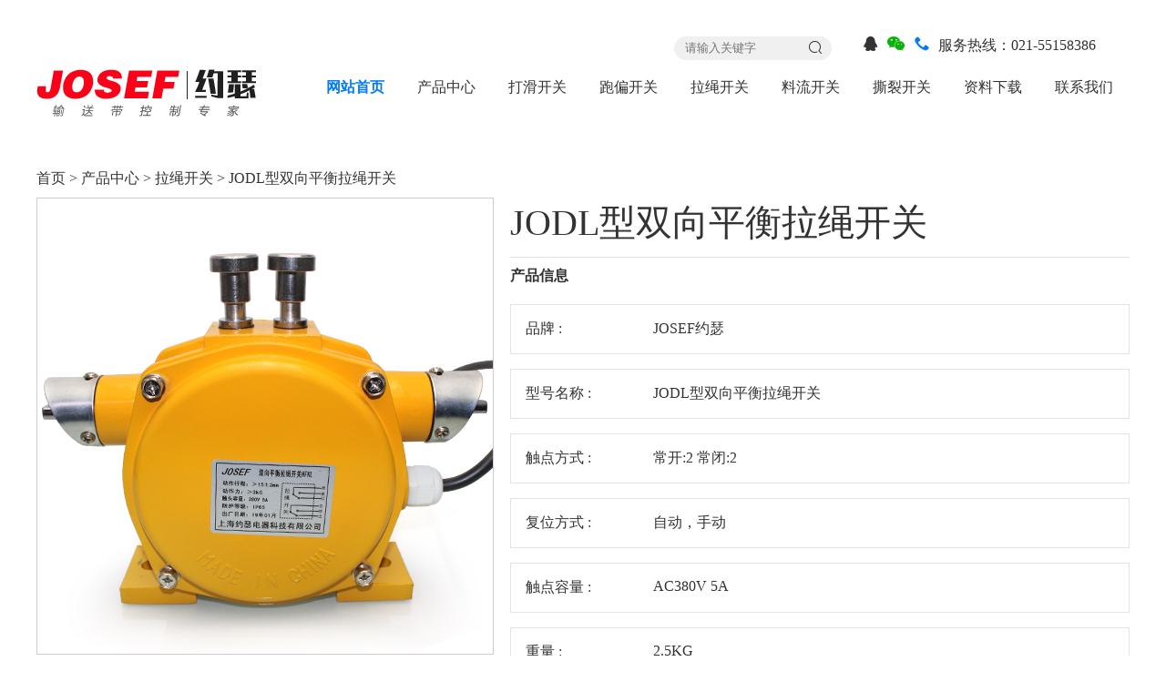

--- FILE ---
content_type: text/html
request_url: http://www.shmeter.net/product/296/11707.html
body_size: 5530
content:

<!DOCTYPE html>

<html xmlns="http://www.w3.org/1999/xhtml">
<head id="myHead"><meta http-equiv="Content-Type" content="text/html; charset=utf-8" /><meta http-equiv="X-UA-Compatible" content="IE=edge,chrome=1" /><title>
	JODL型双向平衡拉绳开关技术参数、接线图、工作原理、产品价格、产品特点，双向平衡拉绳开关厂家-上海约瑟电器从事输送带自动化综合保护装置及控制产品的企业。
</title><link rel="stylesheet" href="/fonts/iconfont.css" /><link rel="stylesheet" href="/css/style.css" /><meta name="keywords" content="JODL型双向平衡拉绳开关，拉绳开关" /><meta name="description" content="JODL型双向平衡拉绳开关用于胶带运输机发生事故时紧急停机" /></head>
<body>


<div class="nav">
    <div></div>
    <div class="overflow searchBox">
        <div class="right searchList">
            <div class="relative left searchB">
                <i class="iconfont icon-search" onclick="javascript:searchbtn_click();"></i>
                <input type="text" id="TopHeader_searchtxt" placeholder="请输入关键字" class="searchInput"/>
            </div>

            <ul>
                <li class="p-r-10 click">
                    <i class="iconfont icon-qq"></i>
                </li>
                <li class="p-r-10 click">
                    <i class="iconfont green icon-weixin"></i>
                </li>
                <li class="p-r-10 click">
                    <i class="iconfont blue icon-dianhua"></i>
                </li>
                <li class="p-r-20">服务热线：021-55158386</li>
            </ul>
        </div>
    </div>
    <div class="overflow">
        <div class="left">
            <a href="http://www.shmeter.net/"><img src="/images/logo.jpg" alt="上海约瑟电器有限公司-专业从事输送带自动化综合保护装置及控制产品的公司"></a>
        </div>
        <div class="right navList overflow">
            <ul>
                <li class="navActive"><a href="/">网站首页</a></li>
                <li class="top-list"><a href="/product/">产品中心</a></li>
                <li><a href="/dahuakaiguan.html">打滑开关</a></li>
                <li><a href="/paopiankaiguan.html">跑偏开关</a></li>
                <li><a href="/lashengkaiguan.html">拉绳开关</a></li>
                <li><a href="/liaoliukaiguan.html">料流开关</a></li>
                <li><a href="/siliekaiguan.html">撕裂开关</a></li>
                <li><a href="/downfile/">资料下载</a></li>
                <li><a href="/contact.html">联系我们</a></li>
            </ul>
        </div>
    </div>
</div>
<!--top end-->
<!--头部 end-->
<div class="nav-block">
    <div class="nav-block-left">
        <ul>
            
            <li><a href="/product/296.html">拉绳开关</a></li>            
            
            <li><a href="/product/307.html">跑偏开关</a></li>            
            
            <li><a href="/product/308.html">打滑开关</a></li>            
            
            <li><a href="/product/309.html">撕裂开关</a></li>            
            
            <li><a href="/product/310.html">料流开关</a></li>            
            
            <li><a href="/product/311.html">溜槽堵塞检测器</a></li>            
            
            <li><a href="/product/336.html">防爆系列</a></li>            
            
            <li><a href="/product/374.html">其他</a></li>            
            
        </ul>
    </div>
    <div class="nav-block-right">
        <div class="n-list">
<ul style="float:left;">
<li><a href="/product/296/11707.html" title="JODL型双向平衡...">JODL型双向平衡...</a></li>
<li><a href="/product/296/11715.html" title="JOLMQ(SPS-2D)...">JOLMQ(SPS-2D)...</a></li>
<li><a href="/product/296/11716.html" title="KLT2-1双向拉绳...">KLT2-1双向拉绳...</a></li>
<li><a href="/product/296/11717.html" title="HFKLT-II双向拉...">HFKLT-II双向拉...</a></li>
<li><a href="/product/296/11718.html" title="HFKLT-2不锈钢...">HFKLT-2不锈钢...</a></li>
<li><a href="/product/296/11721.html" title="HFKLT2-I双向拉...">HFKLT2-I双向拉...</a></li>
<li><a href="/product/296/11730.html" title="3ELS-II拉绳开...">3ELS-II拉绳开...</a></li>
<li><a href="/product/296/11734.html" title="BDLK-Il拉绳开...">BDLK-Il拉绳开...</a></li>
</ul>
</div>
<div class="n-list eff12">
<ul style="float:left;">
<li><a href="/product/307/11708.html" title="JOPP型两级跑偏...">JOPP型两级跑偏...</a></li>
<li><a href="/product/307/11713.html" title="JPK1S两级跑偏...">JPK1S两级跑偏...</a></li>
<li><a href="/product/307/11714.html" title="KPT1-12-30两级...">KPT1-12-30两级...</a></li>
<li><a href="/product/307/11719.html" title="JOLP(ROS-2D)型...">JOLP(ROS-2D)型...</a></li>
<li><a href="/product/307/11720.html" title="JOPP-J型两级跑...">JOPP-J型两级跑...</a></li>
<li><a href="/product/307/11931.html" title="WHKP两级跑偏开...">WHKP两级跑偏开...</a></li>
<li><a href="/product/307/11935.html" title="YHFPK两级跑偏...">YHFPK两级跑偏...</a></li>
<li><a href="/product/307/11948.html" title="KPT1-12-35两级...">KPT1-12-35两级...</a></li>
</ul>
</div>
<div class="n-list">
<ul style="float:left;">
<li><a href="/product/308/11709.html" title="JODH-III型速度...">JODH-III型速度...</a></li>
<li><a href="/product/308/11723.html" title="JODH-I型速度检...">JODH-I型速度检...</a></li>
<li><a href="/product/308/12619.html" title="JODH-II型速度...">JODH-II型速度...</a></li>
<li><a href="/product/308/12620.html" title="BJODH-III型防...">BJODH-III型防...</a></li>
<li><a href="/product/308/13011.html" title="XYDH-1B型速度...">XYDH-1B型速度...</a></li>
<li><a href="/product/308/13012.html" title="XYDH-III型防爆...">XYDH-III型防爆...</a></li>
<li><a href="/product/308/13013.html" title="JYB／RDC-B型速...">JYB／RDC-B型速...</a></li>
<li><a href="/product/308/13016.html" title="DH-I   型速度...">DH-I   型速度...</a></li>
</ul>
</div>
<div class="n-list eff12">
<ul style="float:left;">
<li><a href="/product/309/11710.html" title="XYZS型纵向撕裂...">XYZS型纵向撕裂...</a></li>
<li><a href="/product/309/12487.html" title="GVD-2L/S纵向撕...">GVD-2L/S纵向撕...</a></li>
<li><a href="/product/309/12490.html" title="GVD28纵向撕裂...">GVD28纵向撕裂...</a></li>
<li><a href="/product/309/12492.html" title="ABL1-GVY-2K纵...">ABL1-GVY-2K纵...</a></li>
<li><a href="/product/309/12622.html" title="JOZS-DZ型纵向...">JOZS-DZ型纵向...</a></li>
<li><a href="/product/309/12623.html" title="JOZS型纵向撕裂...">JOZS型纵向撕裂...</a></li>
<li><a href="/product/309/12624.html" title="BJOZS防爆撕裂...">BJOZS防爆撕裂...</a></li>
<li><a href="/product/309/13640.html" title="SL-1纵向撕裂开...">SL-1纵向撕裂开...</a></li>
</ul>
</div>
<div class="n-list">
<ul style="float:left;">
<li><a href="/product/310/11711.html" title="BJOLL型防爆料...">BJOLL型防爆料...</a></li>
<li><a href="/product/310/11724.html" title="JOLL-C型料流检...">JOLL-C型料流检...</a></li>
<li><a href="/product/310/11726.html" title="JOLL型料流检测...">JOLL型料流检测...</a></li>
<li><a href="/product/310/12934.html" title="XYLL-1A型防爆...">XYLL-1A型防爆...</a></li>
<li><a href="/product/310/12935.html" title="XYLL-II-D料流...">XYLL-II-D料流...</a></li>
<li><a href="/product/310/12936.html" title="XLLL型防爆料流...">XLLL型防爆料流...</a></li>
<li><a href="/product/310/12937.html" title="KJT-LLI料流检...">KJT-LLI料流检...</a></li>
<li><a href="/product/310/12938.html" title="YHLL-I型防爆料...">YHLL-I型防爆料...</a></li>
</ul>
</div>
<div class="n-list eff12">
<ul style="float:left;">
<li><a href="/product/311/11725.html" title="JOLC型溜槽堵塞...">JOLC型溜槽堵塞...</a></li>
<li><a href="/product/311/12930.html" title="LDM-Y溜槽堵塞...">LDM-Y溜槽堵塞...</a></li>
<li><a href="/product/311/12931.html" title="DS-I溜槽堵塞检...">DS-I溜槽堵塞检...</a></li>
<li><a href="/product/311/12932.html" title="LC-II溜槽堵塞...">LC-II溜槽堵塞...</a></li>
<li><a href="/product/311/12933.html" title="LPM-Y溜槽堵塞...">LPM-Y溜槽堵塞...</a></li>
<li><a href="/product/311/12981.html" title="LDM-X溜槽堵塞...">LDM-X溜槽堵塞...</a></li>
<li><a href="/product/311/12982.html" title="LCDS-1溜槽堵塞...">LCDS-1溜槽堵塞...</a></li>
<li><a href="/product/311/12983.html" title="LCDS-2溜槽堵塞...">LCDS-2溜槽堵塞...</a></li>
</ul>
</div>
<div class="n-list">
<ul style="float:left;">
<li><a href="/product/336/11727.html" title="BJOQX防爆堵料...">BJOQX防爆堵料...</a></li>
<li><a href="/product/336/12984.html" title="20-41-SS防爆堵...">20-41-SS防爆堵...</a></li>
<li><a href="/product/336/12985.html" title="20-39-25防爆堵...">20-39-25防爆堵...</a></li>
<li><a href="/product/336/12986.html" title="20-39B防爆堵料...">20-39B防爆堵料...</a></li>
<li><a href="/product/336/12987.html" title="20-39C防爆堵料...">20-39C防爆堵料...</a></li>
<li><a href="/product/336/12988.html" title="21-39-FM防爆堵...">21-39-FM防爆堵...</a></li>
<li><a href="/product/336/13447.html" title="MFFP-15A防爆堵...">MFFP-15A防爆堵...</a></li>
<li><a href="/product/336/13455.html" title="XLLV-Q防爆堵料...">XLLV-Q防爆堵料...</a></li>
</ul>
</div>
<div class="n-list eff12">
<ul style="float:left;">
<li><a href="/product/374/11712.html" title="GEJ30型跑偏传...">GEJ30型跑偏传...</a></li>
<li><a href="/product/374/11728.html" title="JOZX型阻旋式料...">JOZX型阻旋式料...</a></li>
<li><a href="/product/374/11729.html" title="MYTP-N1提升机...">MYTP-N1提升机...</a></li>
<li><a href="/product/374/12991.html" title="TDP-I提升机跑...">TDP-I提升机跑...</a></li>
<li><a href="/product/374/13600.html" title="KHPJ-0.312双向...">KHPJ-0.312双向...</a></li>
<li><a href="/product/374/13614.html" title="KHJ0.3/24KHJ0....">KHJ0.3/24KHJ0....</a></li>
<li><a href="/product/374/13615.html" title="KHJ30/10双向急...">KHJ30/10双向急...</a></li>
<li><a href="/product/374/13616.html" title="KHJ24双向急停...">KHJ24双向急停...</a></li>
</ul>
</div>
        
    </div>
</div>
<script src="/js/jquery.min.js"></script>
<script type="text/javascript">
<!--
    $(function () {
        //头部开关
        $(".nav-block").hide();
        $(".top-list").hover(function () {
            $(".nav-block").show();
        }, function () {
            $(".nav-block").hide();
        });

        $(".nav-block").hover(function () {
            $(".nav-block").show();
        }, function () {
            $(".nav-block").hide();
        });
    })

    function searchbtn_click() {
        var txtkey = document.getElementById("TopHeader_searchtxt").value;
        if (txtkey == "") {
            alert("请填写你搜索的产品型号！");
            document.getElementById("TopHeader_searchtxt").focus();
            return false;
        }
        window.location.href = "/search/index.html?searchkey=" + txtkey;
    }
    //-->
</script>
<div class="p-t-40 p-b-10 box">
    <div>
        <a href="/">首页</a> > <a href="/product/">产品中心</a> > <a href="/product/296.html">拉绳开关</a> > <a href="/product/296/11707.html">JODL型双向平衡拉绳开关</a>
    </div>
</div>

<div class="box">

    <div class="p-img">
        <div class="tb-booth tb-pic tb-s310">
            <a href="/UpFolder/PicValue/20200117090538684.jpg"><img src="/UpFolder/PicValue/20200117090538684.jpg" alt="1" rel="/UpFolder/PicValue/20200117090538684.jpg" class="jqzoom" /></a>
        </div>
        <ul class="tb-thumb" id="thumblist">
                        
            <li>
                <div class="tb-pic tb-s40"><a href="javascript:void(0);"><img src="/UpFolder/PicValue/20200117090538684.jpg" mid="/UpFolder/PicValue/20200117090538684.jpg" alt="1" big="/UpFolder/PicValue/20200117090538684.jpg"></a></div>                
            </li>
                        
            <li>
                <div class="tb-pic tb-s40"><a href="javascript:void(0);"><img src="/UpFolder/PicValue/20200117090529234.jpg" mid="/UpFolder/PicValue/20200117090529234.jpg" alt="2" big="/UpFolder/PicValue/20200117090529234.jpg"></a></div>                
            </li>
                        
            <li>
                <div class="tb-pic tb-s40"><a href="javascript:void(0);"><img src="/UpFolder/PicValue/2020011709051956.jpg" mid="/UpFolder/PicValue/2020011709051956.jpg" alt="3" big="/UpFolder/PicValue/2020011709051956.jpg"></a></div>                
            </li>
                        
            <li>
                <div class="tb-pic tb-s40"><a href="javascript:void(0);"><img src="/UpFolder/PicValue/20200117090508314.jpg" mid="/UpFolder/PicValue/20200117090508314.jpg" alt="4" big="/UpFolder/PicValue/20200117090508314.jpg"></a></div>                
            </li>
                        
        </ul>

    </div>

    <div class="right text-left xqTitle">
        <h1 class="noBold"><a href="/product/296/11707.html">JODL型双向平衡拉绳开关</a></h1>
        <div class="cpT bold">
            产品信息
        </div>
        <ul class="cpLine">
            
            <li>
                <span>品牌 :</span> <em>JOSEF约瑟</em>
            </li>
            
            <li>
                <span>型号名称 :</span> <em>JODL型双向平衡拉绳开关</em>
            </li>
            
            <li>
                <span>触点方式 :</span> <em>常开:2   常闭:2</em>
            </li>
            
            <li>
                <span>复位方式 :</span> <em>自动，手动</em>
            </li>
            
            <li>
                <span>触点容量 :</span> <em>AC380V 5A</em>
            </li>
            
            <li>
                <span>重量 :</span> <em>2.5KG</em>
            </li>
            
            <li>
                <span>可靠性 :</span> <em>＞10万次</em>
            </li>
            
            <li>
                <span>动作行程 :</span> <em>12mm</em>
            </li>
            
        </ul>
        <div class="blackBtn right m-t-20">暂无资料</div>
    </div>
</div>


<div class="n-td box" style="margin:40px auto auto"></div>
<div class="all-pic" style="margin-top: 30px;">
    <img src="/images/banner8.jpg" height="293" alt=""/>
</div>
<div class="xqNav overflow box">
    <div class="xqNavTitle left">
        详情参数
    </div>
</div>

<div class="bg-gray">
    <div class="box bg-white p-t-40 box-shadow">
        <div style="text-align:center;">
	<img src="/UpFolder/KindPic/20200611/20200611094513_5843.jpg" alt="" />
</div>
    </div>

</div>

<div class="all-pic">
    <img src="/images/banner10.jpg" height="293" alt=""/>
</div>
<div class="xqNav overflow box" style="margin-top: 30px;">
    <div class="xqNavTitle left">
        细节展示
    </div>
</div>
<div class="all-pic box">

</div>
<div class="p-b-100"></div>


<div class="bottom">
    <div class="box p-t-30 p-b-30 overflow">
        <div class="bottomLeft">
            <ul>
                <li style="width:235px">
                    <h3>产品中心</h3>
                    <ul class="bottomList">
                        <li style="width:80px;"><a href="/product/307.html">跑偏开关</a></li>
                        <li style="width:120px;"><a href="/product/308.html">打滑开关</a></li>
                        <li style="width:80px;"><a href="/product/296.html">拉绳开关</a></li>
                        <li style="width:120px;"><a href="/product/311.html">溜槽阻塞开关</a></li>
                        <li style="width:80px;"><a href="/product/310.html">料流开关</a></li>
                        <li style="width:120px;"><a href="/product/336.html">防爆系列</a></li>
                        <li style="width:80px;"><a href="/product/309.html">撕裂开关</a></li>
                    </ul>
                </li>
                <li>
                    <h3>关于我们</h3>
                    <p><a href="/about.html">公司简介</a></p>
                    <p><a href="/news/">新闻资讯</a></p>
                    <p><a href="/contact.html">联系我们</a></p>
                    <p><a href="/sitemap.html">站点地图</a></p>
                </li>
                <li>
                    <h3>下载中心</h3>
                    <p><a href="/downfile/">资料下载</a></p>
                </li>
                <li>
                    <h3>企业官微</h3>
                    <div>
                        <img src="/images/ewm.jpg" width="104" height="104" alt="企业官微">
                    </div>
                </li>
            </ul>
        </div>
        <div class="bottomRight">
            <div>
                <p>上海约瑟电器有限公司</p>
                <p>SHANGHAI YUESE POWER TECHNOLOGY CO.,LTD.</p>
            </div>
            <div class="p-t-40">
                <p>地址：上海市浦东新区外高桥自贸区华申路150号</p>
                <p> 电话：021-55158386</p>
                <p>传真：021-55158385</p>
            </div>
        </div>
    </div>
</div>

</body>
</html>
<script src="/js/jquery.min.js"></script>
<script src="/js/jquery.imagezoom.min.js"></script>
<script>
$(document).ready(function () {
    $(".jqzoom").imagezoom();

    $("#thumblist li a").click(function () {
        $(this).parents("li").addClass("tb-selected").siblings().removeClass("tb-selected");
        $(".jqzoom").attr('src', $(this).find("img").attr("mid"));
        $(".jqzoom").attr('rel', $(this).find("img").attr("big"));
    });

});
</script>


--- FILE ---
content_type: text/css
request_url: http://www.shmeter.net/fonts/iconfont.css
body_size: 3141
content:
@font-face {font-family: "iconfont";
  src: url('iconfont.eot?t=1578106855954'); /* IE9 */
  src: url('iconfont.eot?t=1578106855954#iefix') format('embedded-opentype'), /* IE6-IE8 */
  url('[data-uri]') format('woff2'),
  url('iconfont.woff?t=1578106855954') format('woff'),
  url('iconfont.ttf?t=1578106855954') format('truetype'), /* chrome, firefox, opera, Safari, Android, iOS 4.2+ */
  url('iconfont.svg?t=1578106855954#iconfont') format('svg'); /* iOS 4.1- */
}

.iconfont {
  font-family: "iconfont" !important;
  font-size: 16px;
  font-style: normal;
  -webkit-font-smoothing: antialiased;
  -moz-osx-font-smoothing: grayscale;
}

.icon-search:before {
  content: "\e65c";
}

.icon-qq:before {
  content: "\e620";
}

.icon-dianhua:before {
  content: "\e616";
}

.icon-xiazai:before {
  content: "\e628";
}

.icon-weixin:before {
  content: "\e603";
}

.icon-youjiantou:before {
  content: "\e606";
}



--- FILE ---
content_type: text/css
request_url: http://www.shmeter.net/css/style.css
body_size: 4430
content:
body{background:#ffffff;margin:0;padding:0;min-width:1200px;color:#323232}
em{font-style: normal;}
ul,li,p{list-style: none;margin: 0;padding: 0;}
input{outline: none;}
a{color:#333;text-decoration: none;}
a:hover{color:#007aff}
.bg-white{background:#ffffff;}
.bg-orange{background:#2ad154;}
.bg-gray{background:#f4f3f2}
.noBold{font-weight: normal!important;}
.pd8{padding:8px;}
.pd10{padding:10px;}
.pd16{padding:16px;}
.pd30{padding:30px;}
.p-tb-16{padding:16px 0;}
.p-t-10{padding-top:10px;}
.p-t-60{padding-top:60px;}
.p-b-100{padding-bottom: 100px;}
.p-t-20{padding-top:20px;}
.p-t-30{padding-top:30px;}
.p-t-40{padding-top:40px;}
.p-l-10{padding-left:10px;}
.p-l-20{padding-left:20px;}
.p-r-10{padding-right:10px;}
.p-r-20{padding-right:20px;}
.p-b-10{padding-bottom:10px;}
.p-b-20{padding-bottom:20px;}
.p-b-30{padding-bottom:30px;}
.p-b-40{padding-bottom:40px;}
.p-t-4{padding-top: 4px;}
.m-t-10{margin-top:10px;}
.m-t-20{margin-top:20px;}
.m-t-40{margin-top:40px;}
.m-b-20{margin-bottom:20px;}
.m-b-30{margin-bottom:30px;}
.m-r-10{margin-right: 10px;}
.m-b-10{margin-bottom:10px;}
.p-t-6{padding-top:6px;}
.p-b-6{padding-bottom:6px;}
.p-b-0{padding-bottom:0!important}
.p-t-0{padding-top:0!important}
.m-t-0{margin-top: 0!important;}
.border50{border-radius: 50%;-webkit-border-radius: 50%;-moz-border-radius: 50%;}
.one-text{overflow: hidden;text-overflow: ellipsis; display: -webkit-box;-webkit-box-orient: vertical;-webkit-line-clamp: 1;word-break:break-all;word-wrap:break-word;}
.two-text { overflow: hidden;text-overflow: ellipsis;display: -webkit-box;-webkit-box-orient: vertical;-webkit-line-clamp: 2;}
.flex-up {position: relative;display: -webkit-box;display: -webkit-flex;display: flex;}
.click:active{opacity: .8;}
.click:hover{opacity: .8;}
.all-pic img{width:100%;vertical-align: middle;}
.orange{color:#ff9000!important}
.red{color:#ff4b4b}
.f666{color:#666;}
.hui{color:#7b868e}
.green{color:#0bb20c!important}
.blue{color:#007aff}
.f999{color:#999;}
.f333{color:#333}
.white{color:#fff;}
.gray{color:#c7c7c7}
.f46{font-size: 46px;}
.f36{font-size: 36px;}
.f26{font-size: 26px;}
.f24{font-size: 24px;}
.f22{font-size: 22px;}
.f20{font-size: 20px;}
.f18{font-size: 18px;}
.f16{font-size: 16px;}
.f14{font-size: 14px;}
.f12{font-size: 12px;}
.rem06{font-size:.6rem;}
.rem04{font-size:.4rem;}
.bold{font-weight: bold;}
.line-text{text-decoration: line-through;}
.align-items{align-items:center}
.align-items-end{align-items: flex-end;}
.align-items-top{align-items: flex-start;}
.justify-content{justify-content: space-between;}
.height60{height:60px}
.text-left{text-align:left;}
.text-center{text-align:center;}
.text-right{text-align:right;}
.relative{position: relative;}
.width100{width:100%;}
.width50{width:50%;}
.overflow{overflow: hidden;}
.left{float:left}
.right{float:right}




.nav{width:1200px;margin:0 auto;padding-top:40px;}
.navList{padding-top:10px;}
.navList li{float:left;width:100px;text-align:center;height:60px}
.navList li a:hover{color: #007aff!important;font-weight: bold;}
.searchBox{padding-bottom:10px;}
.searchList{overflow: hidden;width:500px}
.searchList li{float:left;}
.swiper-container {width: 100%;height: 100%;}
.swiper-slide {text-align: center;font-size: 18px;background: #fff;display: -webkit-box;display: -ms-flexbox;display: -webkit-flex;display: flex;-webkit-box-pack: center;-ms-flex-pack: center; -webkit-justify-content: center; justify-content: center; -webkit-box-align: center;-ms-flex-align: center;-webkit-align-items: center;align-items: center;position: relative;}
.swiperText{width:800px;position: absolute;left:50%;margin-left:-400px; text-align: left;}
.swiperTitle{color:#fff;font-size: 48px;}
.bannerBtn{border:2px #fff solid;width:120px;height:46px;line-height:46px;font-size: 18px;color:#fff;text-align: center; margin-top: 10px;}
.bannerBtn:hover{background:#fff;color:#333;cursor: pointer;}
.navActive{color: #007aff!important;font-weight: bold;}
.navActive a{color: #007aff!important;font-weight: bold;}
.box{margin:0 auto;width:1200px;overflow: hidden;}
.index-l-text{width:630px;font-weight: normal!important;}
.num2::after{content: "";position: absolute;width:140px;left:0;bottom:0;height:2px;background:#333}
.title{width:200px;margin:0 auto;text-align: center;height:46px;line-height:46px;}
.title::after{content: "";position: absolute;width:80px;left:50%;margin-left:-40px;bottom:0;height:2px;background:#c8041b}
.bgGray{background:#f6f7f8}
.bgHui{background:#e4e4e4}
.swiper-container1 {width: 100%;height: 100%;}
.indexListPic{padding:20px 0;}
.indexPic{overflow: hidden;padding:20px 0;}
.indexPic li{float:left;margin-right:57px;width:362px;}
.indexPic li:last-child{margin-right:0;}
.sj::after{position: absolute;z-index:1;content: "\e606";  font-family: "iconfont" !important;bottom:-12px;color:#fff;left:50%;font-size: 36px;margin-left:-18px;}
.indexNewsBox{border-top:1px #ededed solid;border-bottom:1px #ededed solid;padding:30px 0;}
.newsL{width:640px;}
.newsT{width:380px;}
.newsR{width:500px}
.newsTR{width:410px}

.bottom{background:#f4f3f2;overflow: hidden;}
.bottom p{padding-bottom:8px}
.bottomLeft{width:700px;border-right: 1px #000000 dashed;height:178px;overflow: hidden; float:left}
.bottomLeft li{float:left;width:155px;}
.bottomLeft h3{font-weight: normal;}
.bottomList{overflow: hidden;}
.bottomList li{float:left;padding-bottom:8px}
.bottomRight{float:right}
.cpTop{border-bottom:1px #333 dashed;padding-top:30px;padding-bottom:10px;}
.searchB{margin-right:35px;}
.searchInput{background:#f0f0f0;border-radius: 60px;border:0;height:24px;line-height: 24px;text-indent: 10px;}
.searchB i{position: absolute;right:10px;top:4px;z-index:4;cursor: pointer;}
.rSearch{border:1px #e1e3e6 solid;height:24px;line-height:24px; text-indent: 10px;}
.ksBtn{background:#4d4d4d;height:28px;line-height:28px;width:100px;text-align: center;color:#fff;font-size: 14px;cursor: pointer;}
.ksBtn:hover{background:#777777}
.indexCpList{overflow: hidden;}
.indexCpList li{float:left;width:287px;box-sizing: border-box;margin:6px;}
.indexCpList li img{border:1px #eceff1 solid;width:100%;}
.cpListText{border-top:1px #e9eaeb solid;border-bottom:1px #e9eaeb solid;text-align: center; margin-top: 4px;padding:8px 0;cursor: pointer;}
.indexCpList li:hover img{border:1px #007aff solid}
.indexCpList li:hover .cpListText{border-top:1px #007aff solid;border-bottom:1px #007aff solid;}
ul.pagination {display: inline-block;padding: 0;margin: 0;}
ul.pagination li {display: inline;}
ul.pagination li a { margin: 0 4px;color: black;float: left;padding: 8px 16px;text-decoration: none;transition: background-color .3s;border: 1px solid #ddd;}
ul.pagination li a.active {background-color: #4CAF50;color: white;border: 1px solid #4CAF50;}
ul.pagination li a:hover:not(.active) {background-color: #ddd;}
div.centerFy {text-align: center;}
.newsRightBox{width:270px;background:#f5f5f5;float:right;padding:50px;}
.newsLeftBox{float:left;width:800px;}
.newXx{overflow: hidden;}
.newsXxText{width:516px;float:left;padding-left:10px;}
.newsXxText:hover{background:#f5f5f5;}
.newsXxText h4,.newsXxText h5{margin: 0 ;padding:0;font-weight:normal;}
.newsXxText h5{padding-top:30px}

.contactBox{border:1px #d9dce0 solid;height:220px;overflow: hidden;width:1200px;margin: 40px auto auto ;}
.contactText{overflow: hidden;float:right;width:810px;padding-top:40px;}
.contactText li{float:left;width:400px;height:36px;line-height: 36px;}

.contactInputBox{border:1px #d9dce0 solid;overflow: hidden;width:1120px;margin: 40px auto auto;padding:40px}
.contactInput{padding-top:10px;}
.contactInput input{border:1px #d9dce0 solid;width:100%;height:40px; text-indent: 20px;}
.contactMap{border:1px #d9dce0 solid;width:1200px;margin: 40px auto auto ;}
.downBox{border:1px #d9dce0 solid;padding:20px;overflow: hidden;}
.downBox h2{margin:0;padding:0;font-weight:normal;font-size: 18px;}
.downBox:hover{border:1px #007aff solid;}
.newsText{width:470px}
.newsText h1{margin: 0;padding:0; font-size: 26px;padding-bottom:20px;}
.redBtn{background:#eb1c24;width:220px;height:60px;line-height:60px;text-align: center; font-size: 20px;color:#fff;}
.redBtn a{color:#fff!important;display:block;width:220px;height:60px;}
.redBtn a:hover{background:#ff565c;width:220px;height:60px;}

.product-list{border-bottom:1px #dcdcdc solid; margin: 30px auto;overflow: hidden;}
.p-img{float:left;}
.p-title{float:left; overflow: hidden;width:650px; margin-left: 100px;}
.p-title ul li{float:left;width:50%;height:130px;}
.p-title ul li span{display: block;}
.p-tit{border-left:2px #007aff solid;padding-left: 10px;}
.p-border{border:1px #dcdcdc solid;font-size: 12px;width:120px; margin-top: 20px; padding:6px;}
.cp-button{background:#e0e0e0;width:200px;height:40px;line-height:40px;display: block; text-align: center;color:#333;
    -webkit-border-radius: 8px;
    -moz-border-radius: 8px;
    border-radius: 8px;}
.cp-button:hover{background:#007aff;color:#fff;}
.bpage{height:200px;width:100%;background-image: url(../images/bpage.jpg);background-repeat: no-repeat;}


.tb-pic a{display:table-cell;text-align:center;vertical-align:middle;}
.tb-pic a img{vertical-align:middle;width:100%;}
.tb-pic a{*display:block;*font-family:Arial;*line-height:1;}
.tb-thumb{margin:10px 0 0;overflow:hidden;}
.tb-thumb li{background:none repeat scroll 0 0 transparent;float:left;margin:0 6px 0 0;overflow:hidden;padding:1px;}
.tb-s310, .tb-s310 a{height:500px;width:500px;}
.tb-s310, .tb-s310 img{max-height:500px;max-width:500px;}

.tb-s40, .tb-s40 a{height:117px;width:117px;}
.tb-booth{border:1px solid #CDCDCD;position:relative;z-index:1;}
.tb-thumb .tb-selected{background:none repeat scroll 0 0 #C30008;padding:2px;}
.tb-thumb .tb-selected div{background-color:#FFFFFF;border:medium none;}
.tb-thumb li div{border:1px solid #CDCDCD;}
div.zoomDiv{z-index:999;position:absolute;top:0;left:0;width:500px;height:500px;background:#ffffff;border:1px solid #CCCCCC;display:none;text-align:center;overflow:hidden;}
div.zoomMask{position:absolute;background:url("../images/mask.png") repeat scroll 0 0 transparent;cursor:move;z-index:1;}

.gzw{width:300px;height:517px;background:#dcdcdc;}
.gzw img{width:300px;height:517px;}
.cp-del{border-top:1px #dcdcdc solid;border-bottom:1px #dcdcdc solid;width: 430px;padding: 20px 0;}

.cpxq{overflow: hidden; padding-top: 40px;}
.cpxq ul li{float:left;width: 145px;text-align: center;height:121px;}
.cpxq ul li i{font-size: 50px;}
.cpxq ul li a{display: block;}
.cpxq ul li:hover i{color:#007aff;}

.pro-box{border:1px #dcdcdc solid;width:96%;padding:20px; margin: 40px auto;}
.p-box-list{overflow: hidden; padding-top:20px;}
.p-box-list-left{border-top:1px #dcdcdc solid;width:200px; padding-top:20px;}
.p-box-list-right{border-top:1px #dcdcdc solid;width: 920px;padding-top:20px; }

.quan-text{border-top:1px #dcdcdc solid;margin-top:40px; padding-top: 20px;}
.xqTitle{width:680px}
.xqTitle h1{margin: 0;padding: 0; font-size: 40px;}
.cpT{border-top:1px #e1e3e6 solid;padding:10px 0;margin: 10px 0;}
.cpLine{}
.cpLine li{border:1px #e1e3e6 solid;padding:16px;margin-bottom: 16px;overflow: hidden;}
.cpLine li span{width:140px;display: block; float: left;}
.cpLine li em{ float: left;}
.blackBtn{background:#4d4d4d;width:220px;height:60px;line-height:60px;text-align: center; font-size: 20px;color:#fff;}
.blackBtn a{color:#fff!important;display:block;width:220px;height:60px;}
.blackBtn a:hover{background:#575757;width:220px;height:60px;}

.n-td{border-top:1px #333 dashed}
.xqNav{background:#4d4d4d;height:36px;}
.xqNavTitle{height:36px;line-height: 36px;padding:0 20px;background:#40afeb;color:#fff}
.xqTitleText{background:#f4f3f2;padding:16px}
.box-shadow{box-shadow: 0 0 10px rgb(0, 0, 0,.2);-webkit-box-shadow: 0 0 10px rgb(0, 0, 0,.2);}

.ztText{width:860px;}
.ztText h1{margin:0;padding:0;padding-bottom:20px;}
.ztList{overflow: hidden;padding-top: 10px;}
.ztList li{float:left;width:50%;position: relative;height:40px;line-height:40px;text-indent: 16px;}
.ztList li::after{position: absolute;content:'';z-index:2;left:0;top:16px;width:8px;height:8px;border-radius: 50%;background:#cd1f3e;}
.line-btn{border:1px #7b868e solid;color:#7b868e;width:100px;height:36px;line-height: 36px;text-align: center;}
.line-btn a{display: block;}


/*头部展开*/
.nav-block{width:1200px;height:328px;margin: 0 auto;background:#ffffff;overflow: hidden; position: absolute;top:146px;left:50%;margin-left: -600px;z-index:999;}
.nav-block-left{float:left;width:300px;}
.nav-block-left ul li{background: #2d2c32;height: 40px;line-height: 40px;text-align: center;border-bottom: 1px #000 solid;}
.nav-block-left ul li a{color:#fff;display: block;}
.nav-block-left ul li:hover{opacity: .8;}
.nav-block-right{float:left;background:#fff;}
.n-list{height:41px;line-height:41px;overflow: hidden;color:#333;position: relative;width:900px;}
.n-list ul li{float:left; text-align:left;width:118px;margin-left:8px;position: relative;}
.n-list ul li:after{content: '';position: absolute;bottom:0;width:1px;top:13px;height:16px;background:#ccc;right:0;}
.n-list ul li a{color:#333;}
.n-list ul li a:hover{color:#004ea2}
.nav-bar{overflow: hidden;float:left;height: 46px;line-height: 46px; }
.nav-bar ul li{float:left;width:128px;text-align: center;color:#fff;position: relative;}
.nav-bar ul li a{color:#fff; display: block;}
.nav-bar ul li a:hover{color:#fff}
.nav-active{}
.more{position: absolute;right:16px;color:#3a8ae4;}
.more a{color:#3a8ae4;}
